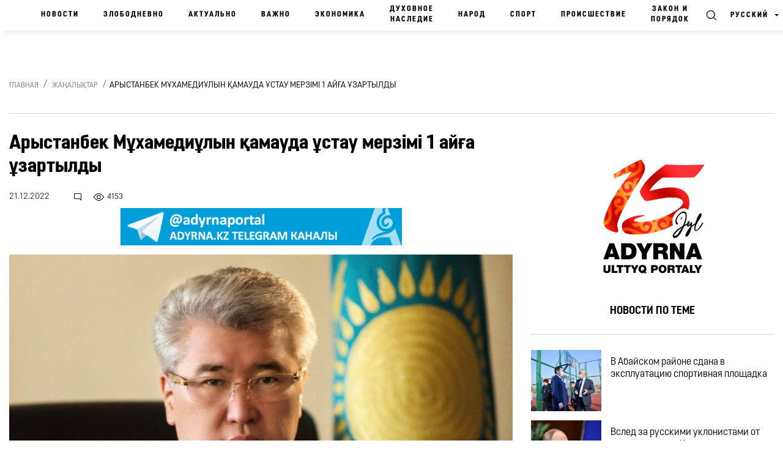

--- FILE ---
content_type: text/html; charset=UTF-8
request_url: https://adyrna.kz/post/142026
body_size: 22860
content:
<link rel="preload" as="style" href="https://adyrna.kz/build/assets/pages.article.fd0feaaa.css" /><link rel="modulepreload" href="https://adyrna.kz/build/assets/script.6ce067e2.js" /><link rel="stylesheet" href="https://adyrna.kz/build/assets/pages.article.fd0feaaa.css" /><script type="module" src="https://adyrna.kz/build/assets/script.6ce067e2.js"></script>
<!--app.blade.php-->
<!doctype html>
<html lang="ru" class="no-js">
<head>

    <meta charset="utf-8">
    <meta http-equiv="x-ua-compatible" content="ie=edge">
    <title>Арыстанбек Мұхамедиұлын қамауда ұстау мерзімі 1 айға ұзартылды | Национальный портал “Адырна”</title>
    <meta name="description" content="Арыстанбек Мұхамедиұлын қамауда ұстау мерзімі тағы 1 айға ұзартылды. Бұл туралы Астана қаласының мамандандырылған ауданаралық тергеу сотына мәлімдеді, деп хабарлайды “Адырна” ұлттық порталы. «20 желтоқсанда Астана қаласының мамандандырылған ауданаралық тергеу соты күдікті А.Мұхамедиұлына қатысты бел... | Национальный портал “Адырна”">
    <meta name="keywords" content="сот,қамау,#Арыстанбек_Мұхамедиұлы,#ұзартылды">
    <meta name="viewport" content="width=device-width, initial-scale=1">
    <meta name="robots" content="index, follow">
    <link rel="canonical" href="https://adyrna.kz/post/142026">
    <meta name="mailru-domain" content="RrLGZI44O0oVBVqJ"/>
    <meta name="format-detection" content="telephone=no">
    <meta name="HandheldFriendly" content="true">
    <meta name="theme-color" content="#F1F1F1">
    <meta property="fb:app_id" content="944375502576896"/>
    <meta name="google-site-verification" content="QfzaGxg6eMFrHCVC9596c0lwyJ7AoUOCPAe1vOoKc9k"/>
        <meta property="og:type" content="article"/>
    
    <meta property="og:locale" content="ru_RU"/>

    
    
        
    <meta property="og:title" content="Арыстанбек Мұхамедиұлын қамауда ұстау мерзімі 1 айға ұзартылды | Национальный портал “Адырна”"/>
    <meta property="og:description" content="Арыстанбек Мұхамедиұлын қамауда ұстау мерзімі тағы 1 айға ұзартылды. Бұл туралы Астана қаласының мамандандырылған ауданаралық тергеу сотына мәлімдеді, деп хабарлайды “Адырна” ұлттық порталы. «20 желтоқсанда Астана қаласының мамандандырылған ауданаралық тергеу соты күдікті А.Мұхамедиұлына қатысты бел... | Национальный портал “Адырна”"/>
    <meta property="og:url" content="https://adyrna.kz/post/142026"/>
    <meta property="og:image" content="https://adyrna.kz/content/uploads/2022/12/d77533f1-10fc-4889-b3a6-fee9bbefb80e.jpeg"/>
    <meta property="og:image:secure_url" content="https://adyrna.kz/content/uploads/2022/12/d77533f1-10fc-4889-b3a6-fee9bbefb80e.jpeg"/>
    <meta property="og:image:width" content="1200"/>
    <meta property="og:image:height" content="630"/>


    
    <meta name="twitter:card" content="summary_large_image">
    <meta name="twitter:title" content="Арыстанбек Мұхамедиұлын қамауда ұстау мерзімі 1 айға ұзартылды | Национальный портал “Адырна”">
    <meta name="twitter:description" content="Арыстанбек Мұхамедиұлын қамауда ұстау мерзімі тағы 1 айға ұзартылды. Бұл туралы Астана қаласының мамандандырылған ауданаралық тергеу сотына мәлімдеді, деп хабарлайды “Адырна” ұлттық порталы. «20 желтоқсанда Астана қаласының мамандандырылған ауданаралық тергеу соты күдікті А.Мұхамедиұлына қатысты бел... | Национальный портал “Адырна”">
    <meta name="twitter:image" content="https://adyrna.kz/content/uploads/2022/12/d77533f1-10fc-4889-b3a6-fee9bbefb80e.jpeg">

    <link rel="image_src" href="https://adyrna.kz/content/uploads/2022/12/d77533f1-10fc-4889-b3a6-fee9bbefb80e.jpeg"/>

    <link rel="icon" type="image/png" href="/favicon.png">

    <script type="application/ld+json">
        {
            "@context": "https://schema.org",
            "@type": "Organization",
            "name": "Национальный портал «Адырна»",
            "alternateName": "Adyrna",
            "url": "https://adyrna.kz",
            "logo": "https://adyrna.kz/images/logo.png",
            "founder": {
                "@type": "Person",
                "name": "Арман Серикович Аубакир",
                "jobTitle": "Руководитель портала",
                "description": "Активный участник общественной жизни, формирующий национальное мнение"
            },
            "description": "«Адырна» — интеллектуально-общественный медиа-портал, продвигающий казахскую идентичность, национальные ценности, традиции и духовное наследие. Платформа поднимает важные темы нации, анализирует события, формирует будущее с уважением к истории.",
            "sameAs": [
                "https://www.facebook.com/adyrna.kz",
                "https://www.instagram.com/adyrna.kz",
                "https://t.me/adyrna_kz"
            ],
            "address": {
                "@type": "PostalAddress",
                "addressCountry": "KZ"
            },
            "foundingDate": "2010",
            "memberOf": {
                "@type": "Organization",
                "name": "Казахстанское медиа-сообщество"
            }
        }
    </script>
    <script type="application/ld+json">
        {
            "@context": "https://schema.org",
            "@type": "NewsMediaOrganization",
            "name": "Национальный портал «Адырна»",
            "alternateName": "Adyrna",
            "url": "https://adyrna.kz",
            "logo": {
                "@type": "ImageObject",
                "url": "https://adyrna.kz/images/logo.png",
                "width": 600,
                "height": 60
            },
            "description": "Национальный портал «Адырна» — современная интеллектуально-общественная медиа-платформа, посвящённая казахской самобытности, истории, духовным ценностям и национальному развитию.",
            "foundingDate": "2010-01-01",
            "founder": {
                "@type": "Person",
                "name": "Арман Серикович Аубакир"
            },
            "publishingPrinciples": "https://adyrna.kz/publishing-principles",
            "ethicsPolicy": "https://adyrna.kz/ethics",
            "sameAs": [
                "https://facebook.com/adyrna.kz",
                "https://instagram.com/adyrna.kz",
                "https://t.me/adyrna_kz"
            ],
            "address": {
                "@type": "PostalAddress",
                "addressCountry": "KZ"
            }
        }
    </script>
    


        <script type="application/ld+json">
        {
            "@context": "https://schema.org",
            "@type": "NewsArticle",
            "mainEntityOfPage": {
                "@type": "WebPage",
                "@id": "https://adyrna.kz/post/142026"
            },
            "headline": "Арыстанбек Мұхамедиұлын қамауда ұстау мерзімі 1 айға ұзартылды | Национальный портал “Адырна”",
            "description": "Арыстанбек Мұхамедиұлын қамауда ұстау мерзімі тағы 1 айға ұзартылды. Бұл туралы Астана қаласының мамандандырылған ауданаралық тергеу сотына мәлімдеді, деп хабарлайды “Адырна” ұлттық порталы. «20 желтоқсанда Астана қаласының мамандандырылған ауданаралық тергеу соты күдікті А.Мұхамедиұлына қатысты бел... | Национальный портал “Адырна”",
            "image": [
                "https://adyrna.kz/content/uploads/2022/12/d77533f1-10fc-4889-b3a6-fee9bbefb80e.jpeg"
            ],
            "author": {
                "@type": "Person",
                "name": "Dana Nurmukhanbetova"
            },
            "publisher": {
                "@type": "Organization",
                "name": "Национальный портал «Адырна»",
                "logo": {
                    "@type": "ImageObject",
                    "url": "https://adyrna.kz/images/logo.png"
                }
            },
            "datePublished": "2022-12-21T15:44:09+05:00",
            "dateModified": "2026-01-26T04:06:11+05:00"
        }
    </script>
    
    <link rel="preload" as="style" href="https://adyrna.kz/build/assets/pages.article.fd0feaaa.css" /><link rel="preload" as="style" href="https://adyrna.kz/build/assets/app.208eb803.css" /><link rel="modulepreload" href="https://adyrna.kz/build/assets/app.2f185b4f.js" /><link rel="modulepreload" href="https://adyrna.kz/build/assets/script.6ce067e2.js" /><link rel="stylesheet" href="https://adyrna.kz/build/assets/pages.article.fd0feaaa.css" /><link rel="stylesheet" href="https://adyrna.kz/build/assets/app.208eb803.css" /><script type="module" src="https://adyrna.kz/build/assets/app.2f185b4f.js"></script><script type="module" src="https://adyrna.kz/build/assets/script.6ce067e2.js"></script>
    <script>
        (function (H) {
            H.className = H.className.replace(/\bno-js\b/, 'js')
        })(document.documentElement)
    </script>
    <!--[if lt IE 9 ]>
    <script src="/js/html5shiv-3.7.2.min.js" defer type="text/javascript"></script>
    <script src="/js/respond.min.js" defer type="text/javascript"></script>
    <meta content="no" http-equiv="imagetoolbar">
    <![endif]-->
    <!-- Google tag (gtag.js) -->
    <script async src="https://www.googletagmanager.com/gtag/js?id=G-XQQJTGRRKX"></script>
    <script>
        window.dataLayer = window.dataLayer || [];

        function gtag() {
            dataLayer.push(arguments);
        }

        gtag('js', new Date());
        gtag('config', 'G-XQQJTGRRKX');
    </script>

    <!-- Yandex Metrika -->
    <script type="text/javascript">
        (function (m, e, t, r, i, k, a) {
            m[i] = m[i] || function () {
                (m[i].a = m[i].a || []).push(arguments)
            };
            m[i].l = 1 * new Date();
            for (var j = 0; j < document.scripts.length; j++) {
                if (document.scripts[j].src === r) return;
            }
            k = e.createElement(t), a = e.getElementsByTagName(t)[0],
                k.async = 1, k.src = r, a.parentNode.insertBefore(k, a)
        })(window, document, "script", "https://mc.yandex.ru/metrika/tag.js", "ym");
        ym(85939719, "init", {
            clickmap: true,
            trackLinks: true,
            accurateTrackBounce: true
        });
    </script>
    <noscript>
        <div><img src="https://mc.yandex.ru/watch/85939719" style="position:absolute; left:-9999px;" alt=""/></div>
    </noscript>

    <!-- Google Analytics -->
    <script>
        (function (i, s, o, g, r, a, m) {
            i['GoogleAnalyticsObject'] = r;
            i[r] = i[r] || function () {
                (i[r].q = i[r].q || []).push(arguments)
            }, i[r].l = 1 * new Date();
            a = s.createElement(o), m = s.getElementsByTagName(o)[0];
            a.async = 1;
            a.src = g;
            m.parentNode.insertBefore(a, m)
        })(window, document, 'script', 'https://www.google-analytics.com/analytics.js', 'ga');
        ga('create', 'UA-117421885-1', 'auto');
        ga('send', 'pageview');
    </script>

    
    <script data-ad-client="ca-pub-1228786510087501" async
            src="https://pagead2.googlesyndication.com/pagead/js/adsbygoogle.js"></script>

    
    <link rel="stylesheet" href="https://cdnjs.cloudflare.com/ajax/libs/Swiper/4.5.0/css/swiper.css"
          integrity="sha512-cjuGuLmHnZITUy7HuGAl8RiiaNtzKH6ocCsISihxqrK98P1Ki7ugF+Oot0DHgPG++ZpywwsNNUxL4InsG6iYQw=="
          crossorigin="anonymous" referrerpolicy="no-referrer"/>
</head>

<body>

<div id="fb-root"></div>
<script async defer crossorigin="anonymous"
        src="https://connect.facebook.net/kk_KZ/sdk.js#xfbml=1&autoLogAppEvents=1&version=v4.0&appId=944375502576896"></script>
<!-- App Begin -->
<div class="app">

    <!-- App Wrapper Begin -->
    <div class="app__wrapper">

        <!--header.blade.php-->
<!-- Header Begin -->
<header class="header sticky" data-class-fixed="-sticky">

    <div class="header__container container-fluid">
        <a href="/ru" class="logo_adyrna" title="Adyrna"></a>
        <nav class="navigation">
            
                        
            <a href="https://adyrna.kz/ru"
               class="navigation__link">
                Новости
            </a>
                        
            <a href="https://adyrna.kz/ru/category/ozekti"
               class="navigation__link">
                Злободневно
            </a>
                        
            <a href="https://adyrna.kz/ru/category/eleuli"
               class="navigation__link">
                Актуально
            </a>
                        
            <a href="https://adyrna.kz/ru/category/manizdy"
               class="navigation__link">
                Важно
            </a>
                        
            <a href="https://adyrna.kz/ru/category/economics"
               class="navigation__link">
                Экономика
            </a>
                        
            <a href="https://adyrna.kz/ru/category/ruhaniyat"
               class="navigation__link">
                Духовное наследие
            </a>
                        
            <a href="https://adyrna.kz/ru/category/ult"
               class="navigation__link">
                Народ
            </a>
                        
            <a href="https://adyrna.kz/ru/category/sport"
               class="navigation__link">
                Спорт
            </a>
                        
            <a href="https://adyrna.kz/ru/category/okiga"
               class="navigation__link">
                Происшествие
            </a>
                        
            <a href="https://adyrna.kz/ru/category/zan-men-tartip"
               class="navigation__link">
                Закон и порядок
            </a>
            

        </nav>
        <div class="header__right d-flex justify-content-end">
            <a href="#" class="header__search" data-toggle="modal" data-target="#modal-search"></a>
            <div class="dropdown header__lang">
                                <div class="header__lang-title">Русский</div>
                <div class="dropdown-menu dropdown-menu-right">
                    
                                                            <a rel="alternate"
                       hreflang="kk"
                       href="/kk/post/142026"
                       class="header__lang-link"
                    >
                        Қазақша
                    </a>
                                                                                                                        <a rel="alternate"
                       hreflang="en"
                       href="/en/post/142026"
                       class="header__lang-link"
                    >
                        English
                    </a>
                                                                                <a rel="alternate"
                       hreflang="zh"
                       href="/zh/post/142026"
                       class="header__lang-link"
                    >
                        简体中文
                    </a>
                                                                                <a rel="alternate"
                       hreflang="tt"
                       href="/tt/post/142026"
                       class="header__lang-link"
                    >
                        قازاقشا
                    </a>
                                                                                <a rel="alternate"
                       hreflang="lt"
                       href="/lt/post/142026"
                       class="header__lang-link"
                    >
                        Qazaqsha
                    </a>
                                                                                <a rel="alternate"
                       hreflang="tr"
                       href="/tr/post/142026"
                       class="header__lang-link"
                    >
                        Türkçe
                    </a>
                                                                                <a rel="alternate"
                       hreflang="jp"
                       href="/jp/post/142026"
                       class="header__lang-link"
                    >
                        日本語
                    </a>
                                                                                <a rel="alternate"
                       hreflang="kr"
                       href="/kr/post/142026"
                       class="header__lang-link"
                    >
                        조선말/朝鮮말
                    </a>
                                        
                </div>
            </div>
            <div class="header__burger">
                <a class="burger"><span class="burger__item"></span></a>
                <div id="mega-menu" class="mega-menu">
                    
                    <div class="mega-menu__row">
                                                <div class="mega-menu__col">
                            <div class="mega-menu__menu">
                                <div class="mega-menu__title">
                                    <a href="/ru/category/batys-ajmaktar">
                                        Западные регионы
                                    </a>
                                </div>

                                                                <a href="/ru/category/batys-kazakstan-oblysy" class="mega-menu__link">
                                    Западно-Казахстанская область
                                </a>
                                                                <a href="/ru/category/oral-kalasy" class="mega-menu__link">
                                    город Уральск
                                </a>
                                                                <a href="/ru/category/mangystau-oblysy" class="mega-menu__link">
                                    Мангистауская область
                                </a>
                                                                <a href="/ru/category/aktau-kalasy" class="mega-menu__link">
                                    город Актау
                                </a>
                                                                <a href="/ru/category/atyrau-oblysy" class="mega-menu__link">
                                    Атырауская область
                                </a>
                                                                <a href="/ru/category/atyrau-kalasy" class="mega-menu__link">
                                    город Атырау
                                </a>
                                                                <a href="/ru/category/aktebe-oblysy" class="mega-menu__link">
                                    Актюбинская область
                                </a>
                                                                <a href="/ru/category/aktebe-kalasy" class="mega-menu__link">
                                    город Актобе
                                </a>
                                                            </div>
                        </div>
                                                <div class="mega-menu__col">
                            <div class="mega-menu__menu">
                                <div class="mega-menu__title">
                                    <a href="/ru/category/ortalyk-ajmaktar">
                                        Центральные регионы
                                    </a>
                                </div>

                                                                <a href="/ru/category/astana-kalasy" class="mega-menu__link">
                                    город Астана
                                </a>
                                                                <a href="/ru/category/akmola-oblysy" class="mega-menu__link">
                                    Акмолинская область
                                </a>
                                                                <a href="/ru/category/kekshetau-kalasy" class="mega-menu__link">
                                    город Кокшетау
                                </a>
                                                                <a href="/ru/category/karagandy-kalasy" class="mega-menu__link">
                                    город Караганда
                                </a>
                                                                <a href="/ru/category/karagandy-oblysy" class="mega-menu__link">
                                    Карагандинская область
                                </a>
                                                                <a href="/ru/category/ulytau-oblysy" class="mega-menu__link">
                                    Улытауская область
                                </a>
                                                                <a href="/ru/category/zhezkazgan-kalasy" class="mega-menu__link">
                                    город Жезказган
                                </a>
                                                                <a href="/ru/category/temirtau-kalasy" class="mega-menu__link">
                                    город Темиртау
                                </a>
                                                                <a href="/ru/category/balkash-kalasy" class="mega-menu__link">
                                    город Балхаш
                                </a>
                                                            </div>
                        </div>
                                                <div class="mega-menu__col">
                            <div class="mega-menu__menu">
                                <div class="mega-menu__title">
                                    <a href="/ru/category/soltystik-ajmaktar">
                                        Северные регионы
                                    </a>
                                </div>

                                                                <a href="/ru/category/kostanaj-kalasy" class="mega-menu__link">
                                    город Костанай
                                </a>
                                                                <a href="/ru/category/kostanaj-oblysy" class="mega-menu__link">
                                    Костанайская область
                                </a>
                                                                <a href="/ru/category/pavlodar-kalasy" class="mega-menu__link">
                                    город Павлодар
                                </a>
                                                                <a href="/ru/category/pavlodar-oblysy" class="mega-menu__link">
                                    Павлодарская область
                                </a>
                                                                <a href="/ru/category/petropavl-kalasy" class="mega-menu__link">
                                    город Петропавловск
                                </a>
                                                                <a href="/ru/category/soltystik-kazakstan-oblysy" class="mega-menu__link">
                                    Северо-Казахстанская область
                                </a>
                                                            </div>
                        </div>
                                                <div class="mega-menu__col">
                            <div class="mega-menu__menu">
                                <div class="mega-menu__title">
                                    <a href="/ru/category/ontystik-ajmaktar">
                                        Южные регионы
                                    </a>
                                </div>

                                                                <a href="/ru/category/almaty-kalasy" class="mega-menu__link">
                                    город Алматы
                                </a>
                                                                <a href="/ru/category/almaty-oblysy" class="mega-menu__link">
                                    Алматинская область
                                </a>
                                                                <a href="/ru/category/taldykorgan-kalasy" class="mega-menu__link">
                                    город Талдыкорган
                                </a>
                                                                <a href="/ru/category/jetisu-oblysy" class="mega-menu__link">
                                    Жетысуская область
                                </a>
                                                                <a href="/ru/category/shymkent-kalasy" class="mega-menu__link">
                                    город Шымкент
                                </a>
                                                                <a href="/ru/category/tyrkistan-oblysy" class="mega-menu__link">
                                    Туркестанская область
                                </a>
                                                                <a href="/ru/category/tyrkistan-kalasy" class="mega-menu__link">
                                    город Туркестан
                                </a>
                                                                <a href="/ru/category/taraz-kalasy" class="mega-menu__link">
                                    город Тараз
                                </a>
                                                                <a href="/ru/category/zhambyil-oblyisyi" class="mega-menu__link">
                                    Джамбулская область
                                </a>
                                                                <a href="/ru/category/kyzylorda-kalasy" class="mega-menu__link">
                                    город Кызылорда
                                </a>
                                                                <a href="/ru/category/kyzylorda-oblysy" class="mega-menu__link">
                                    Кызылординская область
                                </a>
                                                            </div>
                        </div>
                                                <div class="mega-menu__col">
                            <div class="mega-menu__menu">
                                <div class="mega-menu__title">
                                    <a href="/ru/category/shygys-ajmaktar">
                                        Восточные регионы
                                    </a>
                                </div>

                                                                <a href="/ru/category/semej-kalasy" class="mega-menu__link">
                                    город Семей
                                </a>
                                                                <a href="/ru/category/oskemen-kalasy" class="mega-menu__link">
                                    город Усть-Каменогорск
                                </a>
                                                                <a href="/ru/category/shygys-kazakstan-oblysy" class="mega-menu__link">
                                    Восточно-Казахстанская область
                                </a>
                                                                <a href="/ru/category/abai-oblysy" class="mega-menu__link">
                                    Абайская область
                                </a>
                                                            </div>
                        </div>
                                                <div class="mega-menu__col">
                            <div class="mega-menu__menu">
                                <div class="mega-menu__title">
                                    <a href="/ru/category/news">
                                        Новости
                                    </a>
                                </div>

                                                                <a href="/ru/category/kazakhstan" class="mega-menu__link">
                                    Казахстан
                                </a>
                                                                <a href="/ru/category/alem" class="mega-menu__link">
                                    Мир
                                </a>
                                                                <a href="/ru/category/qogam" class="mega-menu__link">
                                    Общество
                                </a>
                                                                <a href="/ru/category/kokeikesti" class="mega-menu__link">
                                    Актуальное
                                </a>
                                                                <a href="/ru/category/enbek-adamy" class="mega-menu__link">
                                    Человек труда
                                </a>
                                                                <a href="/ru/category/sport" class="mega-menu__link">
                                    Спорт
                                </a>
                                                                <a href="/ru/category/suhbat" class="mega-menu__link">
                                    Интервью
                                </a>
                                                                <a href="/ru/category/pikirler" class="mega-menu__link">
                                    Мнение
                                </a>
                                                                <a href="/ru/category/adyrnama" class="mega-menu__link">
                                    Наши проекты
                                </a>
                                                                <a href="/ru/category/polls" class="mega-menu__link">
                                    Опросы
                                </a>
                                                                <a href="/ru/category/saraptama" class="mega-menu__link">
                                    Эксперт
                                </a>
                                                            </div>
                        </div>
                                                <div class="mega-menu__col">
                            <div class="mega-menu__menu">
                                <div class="mega-menu__title">
                                    <a href="/ru/category/eleuli">
                                        Актуально
                                    </a>
                                </div>

                                                                <a href="/ru/category/ishki-sayasat" class="mega-menu__link">
                                    Внутренняя политика
                                </a>
                                                                <a href="/ru/category/syrtky-sayasat" class="mega-menu__link">
                                    Внешняя политика
                                </a>
                                                                <a href="/ru/category/investment-policy" class="mega-menu__link">
                                    Инвестиционная политика
                                </a>
                                                                <a href="/ru/category/gender-policy" class="mega-menu__link">
                                    Гендерная политика
                                </a>
                                                                <a href="/ru/category/population-policy" class="mega-menu__link">
                                    Демографическая политика
                                </a>
                                                                <a href="/ru/category/social-politics" class="mega-menu__link">
                                    Социальная политика
                                </a>
                                                                <a href="/ru/category/bilic-zhane-sayasat" class="mega-menu__link">
                                    Правительство и политика
                                </a>
                                                                <a href="/ru/category/basshylardyn-ratingi" class="mega-menu__link">
                                    Рейтинг руководителей и акимов
                                </a>
                                                                <a href="/ru/category/azamattyq-qogam-instituttary" class="mega-menu__link">
                                    Институты гражданского общества
                                </a>
                                                                <a href="/ru/category/state-agency" class="mega-menu__link">
                                    Правительственные органы
                                </a>
                                                                <a href="/ru/category/appointment-and-resignation" class="mega-menu__link">
                                    Назначения и увольнения
                                </a>
                                                                <a href="/ru/category/human-rights" class="mega-menu__link">
                                    Права человека
                                </a>
                                                                <a href="/ru/category/kr-zahdary" class="mega-menu__link">
                                    Законы РК
                                </a>
                                                                <a href="/ru/category/memlekettik-bagdarlamalar" class="mega-menu__link">
                                    Национальные проекты
                                </a>
                                                                <a href="/ru/category/diplomat-missiyasy" class="mega-menu__link">
                                    Дипломатическая миссия
                                </a>
                                                                <a href="/ru/category/sajlau-2021" class="mega-menu__link">
                                    Выборы 2021
                                </a>
                                                                <a href="/ru/category/kukyk" class="mega-menu__link">
                                    Право
                                </a>
                                                                <a href="/ru/category/el" class="mega-menu__link">
                                    Народ
                                </a>
                                                                <a href="/ru/category/bas-taлyryp" class="mega-menu__link">
                                    Главное
                                </a>
                                                                <a href="/ru/category/minber" class="mega-menu__link">
                                    Трибуна
                                </a>
                                                                <a href="/ru/category/referendum2024" class="mega-menu__link">
                                    Референдум 2024
                                </a>
                                                            </div>
                        </div>
                                                <div class="mega-menu__col">
                            <div class="mega-menu__menu">
                                <div class="mega-menu__title">
                                    <a href="/ru/category/economics">
                                        Экономика
                                    </a>
                                </div>

                                                                <a href="/ru/category/traditional-economy" class="mega-menu__link">
                                    Традиционная экономика
                                </a>
                                                                <a href="/ru/category/market-economy" class="mega-menu__link">
                                    Рыночная экономика
                                </a>
                                                                <a href="/ru/category/administrative-economy" class="mega-menu__link">
                                    Авторитарная экономика
                                </a>
                                                                <a href="/ru/category/people-control" class="mega-menu__link">
                                    Народный контроль
                                </a>
                                                                <a href="/ru/category/anticorruption" class="mega-menu__link">
                                    Антикоррупционная политика
                                </a>
                                                                <a href="/ru/category/tourism" class="mega-menu__link">
                                    Туризм
                                </a>
                                                                <a href="/ru/category/analitika" class="mega-menu__link">
                                    Аналитика
                                </a>
                                                                <a href="/ru/category/biznes-zhanalyktar" class="mega-menu__link">
                                    Бизнес новости
                                </a>
                                                                <a href="/ru/category/arzhyi" class="mega-menu__link">
                                    Финансы
                                </a>
                                                            </div>
                        </div>
                                                <div class="mega-menu__col">
                            <div class="mega-menu__menu">
                                <div class="mega-menu__title">
                                    <a href="/ru/category/manizdy">
                                        Важно
                                    </a>
                                </div>

                                                                <a href="/ru/category/ulttyk-tarih" class="mega-menu__link">
                                    Национальная история
                                </a>
                                                                <a href="/ru/category/duniejuzilik-tarih" class="mega-menu__link">
                                    Всемирная история
                                </a>
                                                                <a href="/ru/category/qazaq-khandygy" class="mega-menu__link">
                                    Казахское ханство
                                </a>
                                                                <a href="/ru/category/alash-uldary" class="mega-menu__link">
                                    Деятели партии Алаш
                                </a>
                                                                <a href="/ru/category/turkitanu" class="mega-menu__link">
                                    Тюркология
                                </a>
                                                                <a href="/ru/category/olketanu" class="mega-menu__link">
                                    Краеведение
                                </a>
                                                                <a href="/ru/category/aldaspan" class="mega-menu__link">
                                    Военное искусство кочевников
                                </a>
                                                                <a href="/ru/category/rune" class="mega-menu__link">
                                    Древнетюркский графика
                                </a>
                                                                <a href="/ru/category/altyn-orda-750" class="mega-menu__link">
                                    Золотая орда - 750
                                </a>
                                                                <a href="/ru/category/al-farabi-1150" class="mega-menu__link">
                                    Аль-фараби - 1150
                                </a>
                                                                <a href="/ru/category/abai-175" class="mega-menu__link">
                                    Абай - 175
                                </a>
                                                            </div>
                        </div>
                                                <div class="mega-menu__col">
                            <div class="mega-menu__menu">
                                <div class="mega-menu__title">
                                    <a href="/ru/category/ruhaniyat">
                                        Духовное наследие
                                    </a>
                                </div>

                                                                <a href="/ru/category/shygarmashylyk" class="mega-menu__link">
                                    Творчество
                                </a>
                                                                <a href="/ru/category/poeziya" class="mega-menu__link">
                                    Поэзия
                                </a>
                                                                <a href="/ru/category/proza" class="mega-menu__link">
                                    Проза
                                </a>
                                                                <a href="/ru/category/drama" class="mega-menu__link">
                                    Драма
                                </a>
                                                                <a href="/ru/category/dala-danalygy" class="mega-menu__link">
                                    Степная мудрость
                                </a>
                                                                <a href="/ru/category/asyl-qazyna" class="mega-menu__link">
                                    Культурное сокровище
                                </a>
                                                                <a href="/ru/category/soz-qudiret" class="mega-menu__link">
                                    Слово – Сила
                                </a>
                                                                <a href="/ru/category/on-birinshi-kalamysh-ruhaniyat" class="mega-menu__link">
                                    Одиннадцатая ручка
                                </a>
                                                                <a href="/ru/category/kitaphana" class="mega-menu__link">
                                    Библиотека
                                </a>
                                                                <a href="/ru/category/ertegiler" class="mega-menu__link">
                                    Сказки
                                </a>
                                                                <a href="/ru/category/ruhani-jangyry" class="mega-menu__link">
                                    Модернизация сознания
                                </a>
                                                                <a href="/ru/category/alash-arkauy" class="mega-menu__link">
                                    Опора Алаша
                                </a>
                                                            </div>
                        </div>
                                                <div class="mega-menu__col">
                            <div class="mega-menu__menu">
                                <div class="mega-menu__title">
                                    <a href="/ru/category/oner">
                                        Культура
                                    </a>
                                </div>

                                                                <a href="/ru/category/keskindeme-oneri" class="mega-menu__link">
                                    Живопись
                                </a>
                                                                <a href="/ru/category/bi" class="mega-menu__link">
                                    Танцы
                                </a>
                                                                <a href="/ru/category/actorlik-oner" class="mega-menu__link">
                                    Актёрское мастерство
                                </a>
                                                                <a href="/ru/category/teatr" class="mega-menu__link">
                                    Театр
                                </a>
                                                                <a href="/ru/category/kino" class="mega-menu__link">
                                    Кино
                                </a>
                                                                <a href="/ru/category/television" class="mega-menu__link">
                                    Телевидение
                                </a>
                                                                <a href="/ru/category/circus" class="mega-menu__link">
                                    Цирк
                                </a>
                                                                <a href="/ru/category/showbiz" class="mega-menu__link">
                                    Эстрада
                                </a>
                                                                <a href="/ru/category/media" class="mega-menu__link">
                                    Медиа
                                </a>
                                                                <a href="/ru/category/arhitektura" class="mega-menu__link">
                                    Архитектура
                                </a>
                                                            </div>
                        </div>
                                                <div class="mega-menu__col">
                            <div class="mega-menu__menu">
                                <div class="mega-menu__title">
                                    <a href="/ru/category/ult">
                                        Народ
                                    </a>
                                </div>

                                                                <a href="/ru/category/salt-dastur" class="mega-menu__link">
                                    Традиция
                                </a>
                                                                <a href="/ru/category/ulttyq-oiyn" class="mega-menu__link">
                                    Национальная игра
                                </a>
                                                                <a href="/ru/category/ulttyq-tagam" class="mega-menu__link">
                                    Национальная еда
                                </a>
                                                                <a href="/ru/category/ulttyq-tarbie" class="mega-menu__link">
                                    Национальное воспитание
                                </a>
                                                                <a href="/ru/category/ultty-kiim" class="mega-menu__link">
                                    Национальная одежда
                                </a>
                                                                <a href="/ru/category/jeti-qazyna" class="mega-menu__link">
                                    Традиционное охота
                                </a>
                                                            </div>
                        </div>
                                                <div class="mega-menu__col">
                            <div class="mega-menu__menu">
                                <div class="mega-menu__title">
                                    <a href="/ru/category/life-style">
                                        Live Style
                                    </a>
                                </div>

                                                                <a href="/ru/category/bozbala" class="mega-menu__link">
                                    Бозбала
                                </a>
                                                                <a href="/ru/category/boizhetken" class="mega-menu__link">
                                    Бойжеткен
                                </a>
                                                                <a href="/ru/category/homework" class="mega-menu__link">
                                    Домашнее задание
                                </a>
                                                                <a href="/ru/category/mahabbat" class="mega-menu__link">
                                    Любовь
                                </a>
                                                                <a href="/ru/category/shanyrak" class="mega-menu__link">
                                    Семейная жизнь
                                </a>
                                                                <a href="/ru/category/san" class="mega-menu__link">
                                    Мода
                                </a>
                                                                <a href="/ru/category/interesting-events" class="mega-menu__link">
                                    Интересные случаи
                                </a>
                                                                <a href="/ru/category/eskeri-zhurnalistika" class="mega-menu__link">
                                    Военная журналистика
                                </a>
                                                                <a href="/ru/category/fotoreportazhdar" class="mega-menu__link">
                                    Фоторепортажи
                                </a>
                                                            </div>
                        </div>
                                                <div class="mega-menu__col">
                            <div class="mega-menu__menu">
                                <div class="mega-menu__title">
                                    <a href="/ru/category/others">
                                        Другое
                                    </a>
                                </div>

                                                                <a href="/ru/category/baldyrgan" class="mega-menu__link">
                                    Малыши
                                </a>
                                                                <a href="/ru/category/jas-talant" class="mega-menu__link">
                                    Молодые таланты
                                </a>
                                                                <a href="/ru/category/temirqazyq" class="mega-menu__link">
                                    Фольклорное литература
                                </a>
                                                                <a href="/ru/category/tugan-jer-project" class="mega-menu__link">
                                    Проект «Родной край»
                                </a>
                                                                <a href="/ru/category/ulttyq-qundylyqtar-ult-qorgany" class="mega-menu__link">
                                    Национальные ценности - национальная оборона
                                </a>
                                                                <a href="/ru/category/factcheck" class="mega-menu__link">
                                    Проверка фактов
                                </a>
                                                                <a href="/ru/category/uly-otan-sofysyna-katysushylar" class="mega-menu__link">
                                    Участники Великой Отечественной войны
                                </a>
                                                                <a href="/ru/category/kr-zannamasy" class="mega-menu__link">
                                    Законодательство Республики Казахстан
                                </a>
                                                            </div>
                        </div>
                                                <div class="mega-menu__col">
                            <div class="mega-menu__menu">
                                <div class="mega-menu__title">
                                    <a href="/ru/category/ozekti">
                                        Злободневно
                                    </a>
                                </div>

                                                                <a href="/ru/category/densaulyk" class="mega-menu__link">
                                    Здоровье
                                </a>
                                                                <a href="/ru/category/featured" class="mega-menu__link">
                                    Лидер
                                </a>
                                                                <a href="/ru/category/fighting-extremism" class="mega-menu__link">
                                    Противодействие экстремизму
                                </a>
                                                                <a href="/ru/category/kazakh-terminology" class="mega-menu__link">
                                    Казахская терминология
                                </a>
                                                                <a href="/ru/category/event" class="mega-menu__link">
                                    События
                                </a>
                                                                <a href="/ru/category/podcast" class="mega-menu__link">
                                    Подкаст
                                </a>
                                                                <a href="/ru/category/sholu" class="mega-menu__link">
                                    Обзор
                                </a>
                                                                <a href="/ru/category/kezkaras" class="mega-menu__link">
                                    Взгляд
                                </a>
                                                                <a href="/ru/category/eksklyuziv" class="mega-menu__link">
                                    Эксклюзив
                                </a>
                                                                <a href="/ru/category/regiondar" class="mega-menu__link">
                                    Регионы
                                </a>
                                                                <a href="/ru/category/ekologiya" class="mega-menu__link">
                                    Экология
                                </a>
                                                            </div>
                        </div>
                                                <div class="mega-menu__col">
                            <div class="mega-menu__menu">
                                <div class="mega-menu__title">
                                    <a href="/ru/category/bilim-zhene-gylym">
                                        Образование и наука
                                    </a>
                                </div>

                                                                <a href="/ru/category/psychology" class="mega-menu__link">
                                    Психология
                                </a>
                                                                <a href="/ru/category/astronomy" class="mega-menu__link">
                                    Астрономия
                                </a>
                                                                <a href="/ru/category/science" class="mega-menu__link">
                                    Наука
                                </a>
                                                                <a href="/ru/category/zhigerlen" class="mega-menu__link">
                                    Энергия
                                </a>
                                                                <a href="/ru/category/akyl-patshalygy" class="mega-menu__link">
                                    Царство разума
                                </a>
                                                                <a href="/ru/category/amazing-live" class="mega-menu__link">
                                    Удивительная жизнь
                                </a>
                                                                <a href="/ru/category/mugalim-mertebesi" class="mega-menu__link">
                                    Учительская честь
                                </a>
                                                                <a href="/ru/category/mazmyndama" class="mega-menu__link">
                                    Содержание
                                </a>
                                                            </div>
                        </div>
                                                <div class="mega-menu__col">
                            <div class="mega-menu__menu">
                                <div class="mega-menu__title">
                                    <a href="/ru/category/densaulyk1">
                                        Здоровье
                                    </a>
                                </div>

                                                                <a href="/ru/category/salauatty-өmir-salty" class="mega-menu__link">
                                    Здоровый образ жизни
                                </a>
                                                                <a href="/ru/category/halyk-emshiligi" class="mega-menu__link">
                                    Народная медицина
                                </a>
                                                                <a href="/ru/category/koronavirus" class="mega-menu__link">
                                    Коронавирус
                                </a>
                                                            </div>
                        </div>
                        
                        
                        <div class="mega-menu__col">
                            <div class="mega-menu__menu">
                                <div class="mega-menu__title"></div>
                                <a href="https://shinline.kz/" target="_blank" class="mega-menu__link">
                                    Интернет-магазин Шин Line &raquo;
                                </a>
                            </div>
                        </div>
                    </div>

                    <div class="mega-menu__contacts" style="margin-top: 40px;">
                        <div class="mega-menu__contacts-title">Обратная связь</div>
                        <div class="mega-menu__contacts-item">
                            <div class="mega-menu__contacts-icon -whatsapp"></div>
                            +7 707 676 6977
                        </div>
                        <div class="mega-menu__contacts-item">
                            <div class="mega-menu__contacts-icon -email"></div>
                            adyrnaportal@gmail.com
                        </div>
                        <div class="mega-menu__contacts-item">
                            <div class="mega-menu__contacts-icon -ad"></div>
                            <a href="/page/reklama-na-sajte-adyrna-kz" class="mega-menu__link"
                               style="margin-top: 0;">Реклама на сайте</a>
                        </div>
                    </div>


                    <div class="mega-menu__app">
                        <a href="#" class="mega-menu__app-link">
                            <img src="/images/appstore.svg" alt="">
                        </a>
                        <a href="#" class="mega-menu__app-link">
                            <img src="/images/playmarket.svg" alt="">
                        </a>
                    </div>
                </div>
            </div>
        </div>

    </div>


</header>


        <!-- App Main Begin -->
        <main role="main" class="app__main">

            <!-- Article Begin -->
<style>
    p {
        margin-bottom: 0;
    }
/* .article__body > div > div { */
/*     style="white-space: normal !important; */
/* } */
</style>
<section class="py-6">
    <div class="container">
        <ul class="breadcrumbs">
            <li class="breadcrumbs__item">
                <a href=" / " class="breadcrumbs__link">Главная</a>
            </li>
            <li class="breadcrumbs__item">
                <a href="https://adyrna.kz/ru/category/news" class="breadcrumbs__link">Жаңалықтар</a>
            </li>
            <li class="breadcrumbs__item">Арыстанбек Мұхамедиұлын қамауда ұстау мерзімі 1 айға ұзартылды</li>
        </ul>

        <article class="article">
            <div class="row h-100">
                <div class="col-lg-8">
                    <h1 class="article__title">Арыстанбек Мұхамедиұлын қамауда ұстау мерзімі 1 айға ұзартылды</h1>
                    <div class="row flex">

                    </div>
                    <div class="article__tools pb-2">
                        <div class="article__date">21.12.2022</div>
                        <div class="article__tools-item">
                            <div class="article__tools-icon -comments"></div>
                            <span class="fb-comments-count" data-href="getFBCommentsUrl"></span>
                        </div>
                        <div class="article__tools-item">
                            <div class="article__tools-icon -eye"></div>
                            4153
                        </div>

                    </div>
                    <center>
                        <a href="https://t.me/adyrnaportal" target="_blank">
                            <img
                                src="https://adyrna.kz/content/uploads/2023/01/adyrna_telegram.png" width="460"
                                alt="Adyrna.kz Telegram" style="padding-top: 0; padding-bottom: 15px;"
                                loading="lazy">
                        </a>
                    </center>
                    <img src="https://adyrna.kz/content/uploads/2022/12/d77533f1-10fc-4889-b3a6-fee9bbefb80e.jpeg" class="article__img" alt="https://adyrna.kz/content/uploads/2022/12/d77533f1-10fc-4889-b3a6-fee9bbefb80e.jpeg"
                         loading="lazy">
                    <!--                    <figcaption class="article__figcaption">https://adyrna.kz/content/uploads/2022/12/d77533f1-10fc-4889-b3a6-fee9bbefb80e.jpeg</figcaption>-->

                    <div class="row">
                        <div class="col-lg-10">
                            <div class="article__body">
                                
                                <div style="white-space: pre-wrap;"><strong>Арыстанбек Мұхамедиұлын қамауда ұстау мерзімі тағы 1 айға ұзартылды. Бұл туралы Астана қаласының мамандандырылған ауданаралық тергеу сотына мәлімдеді, деп хабарлайды “Адырна” ұлттық порталы.</strong>
<blockquote>«20 желтоқсанда Астана қаласының мамандандырылған ауданаралық тергеу соты күдікті А.Мұхамедиұлына қатысты белгіленген күзетпен ұстау түріндегі бұлтартпау шарасының мерзімін 1 айға ұзартты», - делінген Астана қаласының мамандандырылған ауданаралық тергеу сотының хабарламасында.</blockquote>
Еске салайық, биыл 29 мамырда Арыстанбек Мұхамедиұлы бюджет қаражатын жымқырды деген күдікпен қамауға алынды.

Антикор ұлттық музейдің бұрынғы басшысына «Алтын адамның әлем музейлеріне шеруі» халықаралық көрмесін өткізу жөніндегі мемлекеттік сатып алу туралы шарт аясында 146 миллион теңге сомасында бюджет қаражатын жымқырды деген айып тақты. Кейін еліміздің ішкі істер министрлігі Арыстанбек Мұхамедиұлының «суицид әрекетіне» қатысты түсініктеме берген еді.</div>
                                <div class="same-news same-news__mobile pt-2 pl-2 pb-2 d-sm-none" style="white-space: normal;">
    <div class="same-news__title pl-0">Новости по теме</div>
        <div class="same-news__item mt-1">
        <a href="https://adyrna.kz/ru/post/1009955" class="same-news__img">
            <img src="https://adyrna.kz/content/uploads/2023/08/img-20230804-wa0004.jpg">
        </a>
        <a href="https://adyrna.kz/ru/post/1009955" class="same-news__title">В 2023 году местными исполнительными органами города Конаев и районов определены неиспользуемые пастбищные угодья 601 субъекта общей площадью 285,5 тыс. га</a>
    </div>
        <div class="same-news__item mt-1">
        <a href="https://adyrna.kz/ru/post/1001602" class="same-news__img">
            <img src="https://adyrna.kz/content/uploads/2021/09/c991507b-5bf0-4bf2-8f2c-f86cb5bf8768.jpeg">
        </a>
        <a href="https://adyrna.kz/ru/post/1001602" class="same-news__title">В Шымкенте открылся цех по переработке 25 тонн молока в сутки</a>
    </div>
        <div class="same-news__item mt-1">
        <a href="https://adyrna.kz/ru/post/1002334" class="same-news__img">
            <img src="https://adyrna.kz/content/uploads/2021/11/de04c871-a9f1-4b29-9c53-04cb42688ed1.jpg">
        </a>
        <a href="https://adyrna.kz/ru/post/1002334" class="same-news__title">Путешествие в мир моды</a>
    </div>
        <br>
</div>
                                                                <div class="flex gap-5 mb-3 pt-4">
                                                                        <a href="/ru/tag/sot"
                                       class="btn btn-sm btn-outline-danger">сот</a>
                                                                        <a href="/ru/tag/qamau"
                                       class="btn btn-sm btn-outline-danger">қамау</a>
                                                                        <a href="/ru/tag/arystanbek-muxamediuly"
                                       class="btn btn-sm btn-outline-danger">#Арыстанбек_Мұхамедиұлы</a>
                                                                        <a href="/ru/tag/uzartyldy"
                                       class="btn btn-sm btn-outline-danger">#ұзартылды</a>
                                                                    </div>
                                <div class="ui shape socials">
                                    <div class="sides">
                                        <div class="side active">
                                            <div class="content">
                                                <div class="header-sides">
                                                    <a class="ui large basic label"
                                                       href="https://web.facebook.com/adyrna.kz/" target="_blank"><span
                                                            style="color:#1EB4F1;font-size: 18px;">Facebook</span> -
                                                        парақшамызға жазылыңыз!

                                                    </a>
                                                    <img class="social" src="/images/facebook.png">
                                                </div>
                                            </div>
                                        </div>
                                        <div class="side">
                                            <div class="content">
                                                <div class="header-sides">
                                                    <a class="ui large basic label"
                                                       href="https://www.youtube.com/channel/UCP5lDuFEFUU3KvzKibnnhNg?app=desktop"
                                                       target="_blank">
                                                        <span style="color:#1EB4F1;font-size: 18px;">YouTube</span>
                                                        -
                                                        арнамызға жазылыңыз!
                                                    </a>
                                                    <img class="social" src="/images/youtube.png">
                                                </div>
                                            </div>
                                        </div>
                                        <div class="side">
                                            <div class="content">
                                                <div class="header-sides">
                                                    <a class="ui large basic label"
                                                       href="https://www.instagram.com/adyrna.kz/" target="_blank"><span
                                                            style="color:#1EB4F1;font-size: 18px;">Instagram</span>
                                                        -
                                                        парақшамызға жазылыңыз!

                                                    </a>
                                                    <img class="social" src="/images/instagram.png">
                                                </div>
                                            </div>
                                        </div>
                                        <div class="side">
                                            <div class="content">
                                                <div class="header-sides">
                                                    <a class="ui large basic label"
                                                       href="https://m.vk.com/adyrnaportal?from=groups" target="_blank"><span
                                                            style="color:#1EB4F1;font-size: 18px;">VK</span> -
                                                        тобымызға жазылыңыз!

                                                    </a>
                                                    <img class="social" src="/images/vk.png">
                                                </div>
                                            </div>
                                        </div>
                                        <div class="side">
                                            <div class="content">
                                                <div class="header-sides">
                                                    <a class="ui large basic label" href="https://t.me/adyrnaportal"
                                                       target="_blank"><span style="color:#1EB4F1;font-size: 18px;">Telegram</span>
                                                        - арнамызға жазылыңыз!
                                                    </a>
                                                    <img class="social" src="/images/telegram.png">
                                                </div>
                                            </div>
                                        </div>
                                        <div class="side">
                                            <div class="content">
                                                <div class="header-sides">
                                                    <a class="ui large basic label"
                                                       href="https://ok.ru/profile/580750453189" target="_blank">
                                                        <span
                                                            style="color:#1EB4F1;font-size: 18px;">OK
        </span> -
                                                        парақшамызға жазылыңыз!

                                                    </a>
                                                    <img class="social" src="/images/odnoklassniki.png">
                                                </div>
                                            </div>
                                        </div>
                                        <div class="side">
                                            <div class="content">
                                                <div class="header-sides">
                                                    <a class="ui large basic label" href="https://twitter.com/adyrna_kz"
                                                       target="_blank">
                                                        <span style="color:#1EB4F1;font-size: 18px;">Twitter
        </span> -
                                                        парақшамызға жазылыңыз!

                                                    </a>
                                                    <img class="social" src="/images/twitter.png">
                                                </div>
                                            </div>
                                        </div>
                                        <div class="side">
                                            <div class="content">
                                                <div class="header-sides">
                                                    <a class="ui large basic label"
                                                       href="https://www.linkedin.com/mwlite/in/adyrna-portaly-7864601a8"
                                                       target="_blank"><span style="color:#1EB4F1;font-size: 18px;">LinkedIn
        </span> -
                                                        парақшамызға жазылыңыз!

                                                    </a>
                                                    <img class="social" src="/images/linkedin.png">
                                                </div>
                                            </div>
                                        </div>
                                    </div>
                                </div>
                                <link
                                    href="https://fonts.googleapis.com/css?family=Montserrat:300,400,700&amp;subset=cyrillic,cyrillic-ext"
                                    rel="stylesheet">                                <h3 class="subscribe" style="margin-top: 30px; margin-bottom: 20px;">Басқалармен бөлісе
                                    отырыңыз</h3>
                                <share-buttons class="share-title">
                                    <div class="adyrna-sb-group adyrna-sb-modern-dark ng-star-inserted">

                                        <share-button class="adyrna-sb-button adyrna-sb-modern-dark ng-star-inserted">
                                            <button
                                                class="adyrna-sb-wrapper adyrna-sb-facebook adyrna-sb-show-icon adyrna-sb-show-text"
                                                style="--facebook-color:#4267B2; font-size: 11.2px;" data-type="fb">
                                                <div class="adyrna-sb-inner">
                                                    <div class="adyrna-sb-content">
                                                        <div class="adyrna-sb-icon ng-star-inserted"><i
                                                                class="fa fa-facebook-f"></i></div>
                                                        <div class="adyrna-sb-text ng-star-inserted"> Facebook</div>
                                                    </div>
                                                </div>
                                            </button>
                                        </share-button>

                                        <share-button class="adyrna-sb-button adyrna-sb-modern-dark ng-star-inserted">
                                            <button
                                                class="adyrna-sb-wrapper adyrna-sb-twitter adyrna-sb-show-icon adyrna-sb-show-text"
                                                style="--twitter-color:#00acee; font-size: 11.2px;" data-type="tw">
                                                <div class="adyrna-sb-inner">
                                                    <div class="adyrna-sb-content">
                                                        <div class="adyrna-sb-icon ng-star-inserted"><i
                                                                class="fa fa-twitter"></i></div>
                                                        <div class="adyrna-sb-text ng-star-inserted"> Twitter</div>
                                                    </div>
                                                </div>
                                            </button>
                                        </share-button>

                                        <share-button class="adyrna-sb-button adyrna-sb-modern-dark ng-star-inserted">
                                            <button
                                                class="adyrna-sb-wrapper adyrna-sb-google adyrna-sb-show-icon adyrna-sb-show-text"
                                                style="--google-color:#DB4437; font-size: 11.2px;" data-type="gg">
                                                <div class="adyrna-sb-inner">
                                                    <div class="adyrna-sb-content">
                                                        <div class="adyrna-sb-icon ng-star-inserted"><i
                                                                class="fa fa-google-plus"></i></div>
                                                        <div class="adyrna-sb-text ng-star-inserted"> Google+</div>
                                                    </div>
                                                </div>
                                            </button>
                                        </share-button>

                                        <share-button class="adyrna-sb-button adyrna-sb-modern-dark ng-star-inserted">
                                            <button
                                                class="adyrna-sb-wrapper adyrna-sb-vk adyrna-sb-show-icon adyrna-sb-show-text"
                                                style="--vk-color:#4C75A3; font-size: 11.2px;" data-type="vk">
                                                <div class="adyrna-sb-inner">
                                                    <div class="adyrna-sb-content">
                                                        <div class="adyrna-sb-icon ng-star-inserted"><i
                                                                class="fa fa-vk"></i></div>
                                                        <div class="adyrna-sb-text ng-star-inserted"> VKontakte</div>
                                                    </div>
                                                </div>
                                            </button>
                                        </share-button>

                                        <share-button class="adyrna-sb-button adyrna-sb-modern-dark ng-star-inserted">
                                            <button
                                                class="adyrna-sb-wrapper adyrna-sb-whatsapp adyrna-sb-show-icon adyrna-sb-show-text"
                                                style="--whatsapp-color:#25D366; font-size: 11.2px;" data-type="wa">
                                                <div class="adyrna-sb-inner">
                                                    <div class="adyrna-sb-content">
                                                        <div class="adyrna-sb-icon ng-star-inserted"><i
                                                                class="fa fa-whatsapp"></i></div>
                                                        <div class="adyrna-sb-text ng-star-inserted"> WhatsApp</div>
                                                    </div>
                                                </div>
                                            </button>
                                        </share-button>

                                        <share-button class="adyrna-sb-button adyrna-sb-modern-dark ng-star-inserted">
                                            <button
                                                class="adyrna-sb-wrapper adyrna-sb-telegram adyrna-sb-show-icon adyrna-sb-show-text"
                                                style="--telegram-color:#0088cc; font-size: 11.2px;" data-type="te">
                                                <div class="adyrna-sb-inner">
                                                    <div class="adyrna-sb-content">
                                                        <div class="adyrna-sb-icon ng-star-inserted"><i
                                                                class="fa fa-telegram"></i></div>
                                                        <div class="adyrna-sb-text ng-star-inserted"> Telegram</div>
                                                    </div>
                                                </div>
                                            </button>
                                        </share-button>

                                        <share-button class="adyrna-sb-button adyrna-sb-modern-dark ng-star-inserted">
                                            <button
                                                class="adyrna-sb-wrapper adyrna-sb-ok adyrna-sb-show-icon adyrna-sb-show-text"
                                                style="--ok-color:#ed812b; font-size: 11.2px;" data-type="ok">
                                                <div class="adyrna-sb-inner">
                                                    <div class="adyrna-sb-content">
                                                        <div class="adyrna-sb-icon ng-star-inserted"><i
                                                                class="fa fa-odnoklassniki"></i></div>
                                                        <div class="adyrna-sb-text ng-star-inserted"> Одноклассники
                                                        </div>
                                                    </div>
                                                </div>
                                            </button>
                                        </share-button>

                                        <share-button class="adyrna-sb-button adyrna-sb-modern-dark ng-star-inserted">
                                            <button
                                                class="adyrna-sb-wrapper adyrna-sb-linkedin adyrna-sb-show-icon adyrna-sb-show-text"
                                                style="--linkedin-color:#006fa6; font-size: 11.2px;" data-type="li">
                                                <div class="adyrna-sb-inner">
                                                    <div class="adyrna-sb-content">
                                                        <div class="adyrna-sb-icon ng-star-inserted"><i
                                                                class="fa fa-linkedin"></i></div>
                                                        <div class="adyrna-sb-text ng-star-inserted"> LinkedIn</div>
                                                    </div>
                                                </div>
                                            </button>
                                        </share-button>

                                        <share-button class="adyrna-sb-button adyrna-sb-modern-dark ng-star-inserted">
                                            <button
                                                class="adyrna-sb-wrapper adyrna-sb-email adyrna-sb-show-icon adyrna-sb-show-text"
                                                style="--email-color:#FF961C; font-size: 11.2px;" data-type="email">
                                                <div class="adyrna-sb-inner">
                                                    <div class="adyrna-sb-content">
                                                        <div class="adyrna-sb-icon ng-star-inserted"><i
                                                                class="fa fa-envelope"></i></div>
                                                        <div class="adyrna-sb-text ng-star-inserted"> Email</div>
                                                    </div>
                                                </div>
                                            </button>
                                        </share-button>

                                        <share-button class="adyrna-sb-button adyrna-sb-modern-dark ng-star-inserted">
                                            <button onclick="copyLink()" id="copy_link"
                                                    class="adyrna-sb-wrapper adyrna-sb-copy adyrna-sb-show-icon adyrna-sb-show-text"
                                                    style="--copy-color:#607D8B; font-size: 11.2px;">
                                                <div class="adyrna-sb-inner">
                                                    <div class="adyrna-sb-content">
                                                        <div class="adyrna-sb-icon ng-star-inserted"><i
                                                                class="fa fa-link"></i></div>
                                                        <div class="adyrna-sb-text ng-star-inserted"> Copy link</div>
                                                    </div>
                                                </div>
                                            </button>
                                        </share-button>

                                        <share-button class="adyrna-sb-button adyrna-sb-modern-dark ng-star-inserted">
                                            <button
                                                class="adyrna-sb-wrapper adyrna-sb-print adyrna-sb-show-icon adyrna-sb-show-text"
                                                style="--print-color:#32a1a3; font-size: 11.2px;"
                                                onclick='print();'>
                                                <div class="adyrna-sb-inner">
                                                    <div class="adyrna-sb-content">
                                                        <div class="adyrna-sb-icon ng-star-inserted"><i
                                                                class="fa fa-print"></i></div>
                                                        <div class="adyrna-sb-text ng-star-inserted"> Print</div>
                                                    </div>
                                                </div>
                                            </button>
                                        </share-button>

                                    </div>
                                </share-buttons>
                                <div class="c-author__content"></div>
                                <div data-la-block="aa4051c3-ae23-4e4c-a0c2-91c4d3e7387b"></div>
                                <div id="dujin-ovocawehohavofazafo">
                                    <script>
                                        !(function (w, m) {
                                            (w[m] || (w[m] = [])) && w[m].push(
                                                {id: 'dujin-ovocawehohavofazafo', block: '122990', site_id: '21653'}
                                            );
                                        })(window, 'mtzBlocks');
                                    </script>
                                </div>


                            </div>
                            <!--                            !! $post->getMeta('article-footer-script') !!-->
                            <div class="section-header">
    <div class="section-header__title">Комментарии</div>
</div>
<div class="fb-comments" data-href="getFBCommentsUrl" data-width="100%" data-numposts="10"></div>
                        </div>
                        <div class="col-lg-2 order-lg-first">
                            <div class="article__share jsStickyMenu">
                                <div class="article__share-title">Поделиться</div>
<a href="http://www.facebook.com/share.php?u=https://adyrna.kz/post/142026&title=Арыстанбек Мұхамедиұлын қамауда ұстау мерзімі 1 айға ұзартылды" target="_blank" class="article__share-link">
    <i class="fa fa-facebook"></i>
</a>
<a href="http://twitter.com/share?text=Арыстанбек Мұхамедиұлын қамауда ұстау мерзімі 1 айға ұзартылды&url=https://adyrna.kz/post/142026" target="_blank" class="article__share-link">
    <i class="fa fa-twitter"></i>
</a>
<a href="http://vk.com/share.php?url=https://adyrna.kz/post/142026&title=Арыстанбек Мұхамедиұлын қамауда ұстау мерзімі 1 айға ұзартылды" target="_blank" class="article__share-link">
    <i class="fa fa-vk"></i>
</a>
<a href="https://telegram.me/share/url?url=https://adyrna.kz/post/142026&text=Арыстанбек Мұхамедиұлын қамауда ұстау мерзімі 1 айға ұзартылды" target="_blank" class="article__share-link">
    <i class="fa fa-telegram"></i>
</a>
<a href="https://api.whatsapp.com/send?text=Арыстанбек Мұхамедиұлын қамауда ұстау мерзімі 1 айға ұзартылды https://adyrna.kz/post/142026" class="article__share-link">
    <i class="fa fa-whatsapp"></i>
</a>
<a href="mailto:?subject=Арыстанбек Мұхамедиұлын қамауда ұстау мерзімі 1 айға ұзартылды&body=https://adyrna.kz/post/142026" target="_blank" class="article__share-link">
    <i class="fa fa-envelope-square"></i>
</a>
<!-- <a href="#" class="article__share-link">
    <i class="fa fa-print"></i>
</a> -->
                            </div>
                        </div>
                    </div>
                </div>
                <div class="col-lg-4 h-100 d-flex flex-column">
                    <img class="img-fluid" src="/images/adyrna15.png"/>
                    <!--                    <div class="same-news">
    <div class="same-news__header">Выбор редакции</div>
        <div class="same-news__item d-flex">
        <a href="https://adyrna.kz/ru/post/1000350" class="same-news__img">
            <img src="https://adyrna.kz/content/uploads/2020/07/47_main-960x500.jpg?token=856e126d673ea06718a833729d3323ab">
        </a>
        <a href="https://adyrna.kz/ru/post/1000350" class="same-news__title">Как здороваются казахи?</a>
    </div>
        <div class="same-news__item d-flex">
        <a href="https://adyrna.kz/ru/post/1000938" class="same-news__img">
            <img src="https://adyrna.kz/content/uploads/2021/01/669916a528983265bbc11640fec6f3ab-1.jpg">
        </a>
        <a href="https://adyrna.kz/ru/post/1000938" class="same-news__title">Выступление Главы государства Касым-Жомарта Токаева на открытии первой сессии Парламента Республики Казахстан VII созыва</a>
    </div>
        <div class="same-news__item d-flex">
        <a href="https://adyrna.kz/ru/post/1000215" class="same-news__img">
            <img src="https://adyrna.kz/content/uploads/2020/04/dsc_3956.jpg">
        </a>
        <a href="https://adyrna.kz/ru/post/1000215" class="same-news__title">Қазіргі кездегі қазақ тілінің мәртебесі</a>
    </div>
    </div>
-->
                    <div class="mt-3">
                        <div class="same-news jsStickyMenu">
    <div class="same-news__header">Новости по теме</div>
        <div class="same-news__item">
        <a href="https://adyrna.kz/ru/post/1002035" class="same-news__img">
            <img src="https://adyrna.kz/content/uploads/2021/11/1837e5d8-a3b1-4f49-ba6d-d174f6bbf662.jpeg">
        </a>
        <a href="https://adyrna.kz/ru/post/1002035" class="same-news__title">В Абайском районе сдана в эксплуатацию спортивная площадка</a>
    </div>
        <div class="same-news__item">
        <a href="https://adyrna.kz/ru/post/1005583" class="same-news__img">
            <img src="https://adyrna.kz/content/uploads/2022/10/165008-1_large-1.jpg">
        </a>
        <a href="https://adyrna.kz/ru/post/1005583" class="same-news__title">Вслед за русскими уклонистами от мобилизации, в Казахстан приедет и Путин.</a>
    </div>
        <div class="same-news__item">
        <a href="https://adyrna.kz/ru/post/1005576" class="same-news__img">
            <img src="https://adyrna.kz/content/uploads/2025/03/11bc8679-63bf-4ec9-b8e7-456e940c8600.jpeg">
        </a>
        <a href="https://adyrna.kz/ru/post/1005576" class="same-news__title">В Астане объявили о создании Академии национальных видов спорта и культуры</a>
    </div>
    </div>
                    </div>
                </div>
            </div>
        </article>
    </div>
</section>
<!--/. Article End -->

<!-- News Begin -->
<section>
    <div class="container">
        <div class="section-header -center">
            <div class="section-header__title">Другие материалы</div>
        </div>
        <div class="px-lg-5 py-lg-3">
            <div class="row" vertical-gutter="50">
                                <div class="col-md-6 col-lg-4">
                    <div class="news -short">
                        <a href="https://adyrna.kz/ru/post/1240696">
                            <img src="https://adyrna.kz/storage/uploads/fwJPoUSv5QowH85JympMI0cYGQkgss17QJ5sa2r8.jpg" alt="" loading="lazy" class="news__img">
                        </a>
                        <a href="https://adyrna.kz/ru/post/1240696" class="news__title">20 Января - День всенародной скорби и героизма</a>
                    </div>
                </div>
                                <div class="col-md-6 col-lg-4">
                    <div class="news -short">
                        <a href="https://adyrna.kz/ru/post/1240676">
                            <img src="https://adyrna.kz/storage/uploads/atIg0poThiMYNsZfYmKo7r95GKb4dWpcNO2HT8O2.jpg" alt="" loading="lazy" class="news__img">
                        </a>
                        <a href="https://adyrna.kz/ru/post/1240676" class="news__title">Инфраструктура, законность и человеческий капитал: как реализуются поручения Президента, озвученные на Национальном курултае</a>
                    </div>
                </div>
                                <div class="col-md-6 col-lg-4">
                    <div class="news -short">
                        <a href="https://adyrna.kz/ru/post/1240601">
                            <img src="https://adyrna.kz/storage/uploads/Fgl1IKCbAkYDPi6OwXQHzjvwEaZTvkZ3LzFTrZth.jpg" alt="" loading="lazy" class="news__img">
                        </a>
                        <a href="https://adyrna.kz/ru/post/1240601" class="news__title">Тогызкумалак для всех: в Семее открылся клуб по обучению национальной игре</a>
                    </div>
                </div>
                                <div class="col-md-6 col-lg-4">
                    <div class="news -short">
                        <a href="https://adyrna.kz/ru/post/1240540">
                            <img src="https://adyrna.kz/storage/uploads/Iixqb4QOg4w0jD3SrQrVSmLbdlxPd6NPiIZzS2Ah.jpg" alt="" loading="lazy" class="news__img">
                        </a>
                        <a href="https://adyrna.kz/ru/post/1240540" class="news__title">В Алматы подписан Меморандум о сотрудничестве между Республиканской научно-педагогической библиотекой и Общественным фондом «Кітап оқитын ұлт – Читающая нация»</a>
                    </div>
                </div>
                                <div class="col-md-6 col-lg-4">
                    <div class="news -short">
                        <a href="https://adyrna.kz/ru/post/1240536">
                            <img src="https://adyrna.kz/storage/uploads/wNKD1Unh0IN3YenTQ7Y83ZKX7B2BPkDJZW0fUxdD.jpg" alt="" loading="lazy" class="news__img">
                        </a>
                        <a href="https://adyrna.kz/ru/post/1240536" class="news__title">Список заболеваний, лечение которых доступно в рамках ОСМС, расширили в Казахстане</a>
                    </div>
                </div>
                                <div class="col-md-6 col-lg-4">
                    <div class="news -short">
                        <a href="https://adyrna.kz/ru/post/1240102">
                            <img src="https://adyrna.kz/storage/uploads/gcpdMaiCD7PuF3nr2rxOY40ZbEXoj5FjyuRO1qxe.jpg" alt="" loading="lazy" class="news__img">
                        </a>
                        <a href="https://adyrna.kz/ru/post/1240102" class="news__title">«ECOFINAL 2025 в области Жетісу: 100 шагов к чистоте» - подведение итогов экологических инициатив</a>
                    </div>
                </div>
                            </div>
        </div>
    </div>
</section>
<!--/. News End -->

            <!-- Subscribe Begin -->
<section class="subscribe">
    <div class="container">
        <div class="subscribe__box">
            <div class="row" vertical-gutter="30">
                <div class="col-lg-6">
                    <div class="subscribe__title">Adyrna.kz ұлттық порталының маңызды ақпараттарына жазылу</div>
                    <div class="subscribe__subtitle">Соңғы жаңалықтар туралы хабардар болыңыз</div>
                </div>
                <div class="col-lg-6">
                    <div id="mc_embed_signup">
                    <form action="https://adyrna.us1.list-manage.com/subscribe/post?u=401489d84e6e8cd83a9c7b8e0&amp;id=c5cf3cf37a" method="post" id="mc-embedded-subscribe-form" name="mc-embedded-subscribe-form" class="validate" target="_blank" novalidate>
                    <div id="mc_embed_signup_scroll">
                    <div class="subscribe__form">
                        <div class="subscribe__control has-error">
                            <input type="email" value="" name="EMAIL" class="required email subscribe__input" id="mce-EMAIL" placeholder="Сіздің электронды поштаңыз">
                            <div id="mce-responses" class="clear">
                        		<div class="response" id="mce-error-response" style="display:none"></div>
                        		<div class="response" id="mce-success-response" style="display:none"></div>
                        	</div>    <!-- real people should not fill this in and expect good things - do not remove this or risk form bot signups-->
                            <div style="position: absolute; left: -5000px;" aria-hidden="true"><input type="text" name="b_401489d84e6e8cd83a9c7b8e0_c5cf3cf37a" tabindex="-1" value=""></div>
                        </div>
                        <input type="submit" value="Жазылу" name="subscribe" id="mc-embedded-subscribe" class="button -default subscribe__button"></div>
                    </div>
                    </form>
                </div>
            </div>
        </div>
    </div>
</section><!--/. Subscribe End -->
            <!-- Category Begin -->
<section class="category">
   <div class="container">
      <div class="category__row">
         <div class="category__col">
            <div class="category__menu">
               <div class="category__title"><a href="/ru/category/batys-ajmaktar">Западные регионы</a></div>
               <a href="/ru/category/batys-kazakstan-oblysy" class="category__link">Западно-Казахстанская область</a>
               <a href="/ru/category/oral-kalasy" class="category__link">город Уральск</a>
               <a href="/ru/category/mangystau-oblysy" class="category__link">Мангистауская область</a>
               <a href="/ru/category/aktau-kalasy" class="category__link">город Актау</a>
               <a href="/ru/category/atyrau-oblysy" class="category__link">Атырауская область</a>
               <a href="/ru/category/atyrau-kalasy" class="category__link">город Атырау</a>
               <a href="/ru/category/aktebe-oblysy" class="category__link">Актюбинская область</a>
               <a href="/ru/category/aktebe-kalasy" class="category__link">город Актобе</a>
            </div>
         </div>
         <div class="category__col">
            <div class="category__menu">
               <div class="category__title"><a href="/ru/category/ortalyk-ajmaktar">Центральные регионы</a></div>
               <a href="/ru/category/astana-kalasy" class="category__link">город Астана</a>
               <a href="/ru/category/akmola-oblysy" class="category__link">Акмолинская область</a>
               <a href="/ru/category/kekshetau-kalasy" class="category__link">город Кокшетау</a>
               <a href="/ru/category/karagandy-kalasy" class="category__link">город Караганда</a>
               <a href="/ru/category/karagandy-oblysy" class="category__link">Карагандинская область</a>
                <a href="/ru/category/ulytau-oblysy" class="category__link">Улытауская область</a>
               <a href="/ru/category/zhezkazgan-kalasy" class="category__link">город Жезказган</a>
               <a href="/ru/category/temirtau-kalasy" class="category__link">город Темиртау</a>
               <a href="/ru/category/balkash-kalasy" class="category__link">город Балхаш</a>
            </div>
         </div>
         <div class="category__col">
            <div class="category__menu">
               <div class="category__title"><a href="/ru/category/soltystik-ajmaktar">Северные регионы</a></div>
               <a href="/ru/category/kostanaj-kalasy" class="category__link">город Костанай</a>
               <a href="/ru/category/kostanaj-oblysy" class="category__link">Костанайская область</a>
               <a href="/ru/category/pavlodar-kalasy" class="category__link">город Павлодар</a>
               <a href="/ru/category/pavlodar-oblysy" class="category__link">Павлодарская область</a>
               <a href="/ru/category/petropavl-kalasy" class="category__link">город Петропавловск</a>
               <a href="/ru/category/soltystik-kazakstan-oblysy" class="category__link">Северо-Казахстанская область</a>
            </div>
         </div>
         <div class="category__col">
            <div class="category__menu">
               <div class="category__title"><a href="/ru/category/ontystik-ajmaktar">Южные регионы</a></div>
               <a href="/ru/category/almaty-kalasy" class="category__link">город Алматы</a>
               <a href="/ru/category/almaty-oblysy" class="category__link">Алматинская область</a>
               <a href="/ru/category/taldykorgan-kalasy" class="category__link">город Талдыкорган</a>
               <a href="/ru/category/jetisu-oblysy" class="category__link">Жетысуская область</a>
               <a href="/ru/category/shymkent-kalasy" class="category__link">город Шымкент</a>
               <a href="/ru/category/tyrkistan-oblysy" class="category__link">Туркестанская область</a>
               <a href="/ru/category/tyrkistan-kalasy" class="category__link">город Туркестан</a>
               <a href="/ru/category/taraz-kalasy" class="category__link">город Тараз</a>
               <a href="/ru/category/zhambyil-oblyisyi" class="category__link">Джамбулская область</a>
               <a href="/ru/category/kyzylorda-kalasy" class="category__link">город Кызылорда</a>
               <a href="/ru/category/kyzylorda-oblysy" class="category__link">Кызылординская область</a>
            </div>
         </div>
         <div class="category__col">
            <div class="category__menu">
               <div class="category__title"><a href="/ru/category/shygys-ajmaktar">Восточные регионы</a></div>
               <a href="/ru/category/semej-kalasy" class="category__link">город Семей</a>
               <a href="/ru/category/oskemen-kalasy" class="category__link">город Усть-Каменогорск</a>
               <a href="/ru/category/shygys-kazakstan-oblysy" class="category__link">Восточно-Казахстанская область</a>
               <a href="/ru/category/abai-oblysy" class="category__link">Абайская область</a>
            </div>
         </div>
      </div>
      <div class="category__row mt-5">
         <div class="category__col">
            <div class="category__menu">
               <div class="category__title"><a href="/">Новости</a></div>
               <a href="/ru/category/kazakhstan" class="category__link">Казахстан</a>
               <a href="/ru/category/alem" class="category__link">Мир</a>
               <a href="/ru/category/qogam" class="category__link">Общество</a>
               <a href="/ru/category/kokeikesti" class="category__link">Актуальное</a>
               <a href="/ru/category/sport" class="category__link">Спорт</a>
               <a href="/ru/category/suhbat" class="category__link">Интервью</a>
               <a href="/ru/category/pikirler" class="category__link">Мнение</a>
               <a href="/ru/category/adyrnama" class="category__link">Наши проекты</a>
               <a href="/ru/category/saraptama" class="category__link">Эксперт</a>
               <a href="/polls" class="category__link">Опросы</a>
               <a href="/archive" class="category__link">Архив</a>
               <a href="/okiga" class="category__link">Происшествие</a>
            </div>
         </div>
         <div class="category__col">
            <div class="category__menu">
               <div class="category__title"><a href="/ru/category/eleuli">Актуально</a></div>
               <a href="/ru/category/ishki-sayasat" class="category__link">Внутренняя политика</a>
               <a href="/ru/category/syrtky-sayasat" class="category__link">Внешняя политика</a>
               <a href="/ru/category/jastar-sayasaty" class="category__link">Молодежная политика</a>
               <a href="/ru/category/investment-policy" class="category__link">Инвестиционная политика</a>
               <a href="/ru/category/gender-policy" class="category__link">Гендерная политика</a>
               <a href="/ru/category/population-policy" class="category__link">Демографическая политика</a>
               <a href="/ru/category/social-politics" class="category__link">Социальная политика</a>
               <a href="/ru/category/bilic-zhane-sayasat" class="category__link">Правительство и политика</a>
               <a href="/ru/category/basshylardyn-ratingi" class="category__link">Рейтинг руководителей и акимов</a>
               <a href="/ru/category/azamattyq-qogam-instituttary" class="category__link">Институты гражданского общества</a>
               <a href="/ru/category/state-agency" class="category__link">Правительственные органы</a>
               <a href="/ru/category/appointment-and-resignation" class="category__link">Назначения и увольнения</a>
               <a href="/ru/category/human-rights" class="category__link">Права человека</a>
               <a href="/ru/category/kr-zahdary" class="category__link">Законы РК</a>
               <a href="/ru/category/memlekettik-bagdarlamalar" class="category__link">Национальные проекты</a>
               <a href="/ru/category/diplomat-missiyasy" class="category__link">Дипломатическая миссия</a>
               <a href="/ru/category/sajlau-2021" class="category__link">Выборы 2021</a>
               <a href="/ru/category/kukyk" class="category__link">Право</a>
			   <a href="/ru/category/el" class="category__link">Народ</a>
               <a href="/ru/category/bas-taлyryp" class="category__link">Главное</a>
               <a href="/ru/category/minber" class="category__link">Трибуна</a>
               <a href="/ru/category/referendum2024" class="category__link">Референдум 2024</a>
            </div>
         </div>
         <div class="category__col">
            <div class="category__menu">
               <div class="category__title"><a href="/ru/category/economics">Экономика</a></div>
               <a href="/ru/category/traditional-economy" class="category__link">Традиционная экономика</a>
               <a href="/ru/category/market-economy" class="category__link">Рыночная экономика</a>
               <a href="/ru/category/administrative-economy" class="category__link">Авторитарная экономика</a>
               <a href="/ru/category/people-control" class="category__link">Народный контроль</a>
               <a href="/ru/category/anticorruption" class="category__link">Антикоррупционная политика</a>
               <a href="/ru/category/tourism" class="category__link">Туризм</a>
               <a href="/ru/category/analitika" class="category__link">Аналитика</a>
               <a href="/ru/category/biznes-zhanalyktar" class="category__link">Бизнес новости</a>
               <a href="/ru/category/arzhyi" class="category__link">Финансы</a>
            </div>
         </div>
         <div class="category__col">
            <div class="category__menu">
               <div class="category__title"><a href="/ru/category/manizdy">Важно</a></div>
               <a href="/ru/category/ulttyk-tarih" class="category__link">Национальная история</a>
               <a href="/ru/category/duniejuzilik-tarih" class="category__link">Всемирная история</a>
               <a href="/ru/category/qazaq-khandygy" class="category__link">Казахское ханство</a>
               <a href="/ru/category/alash-uldary" class="category__link">Деятели партии Алаш</a>
               <a href="/ru/category/turkitanu" class="category__link">Тюркология</a>
               <a href="/ru/category/olketanu" class="category__link">Краеведение</a>
               <a href="/ru/category/aldaspan" class="category__link">Военное искусство кочевников</a>
               <a href="/ru/category/rune" class="category__link">Древнетюркский графика</a>
               <a href="/ru/category/altyn-orda-750" class="category__link">Золотая орда - 750</a>
               <a href="/ru/category/al-farabi-1150" class="category__link">Аль-фараби - 1150</a>
               <a href="/ru/category/abai-175" class="category__link">Абай - 175</a>
            </div>
         </div>
         <div class="category__col">
            <div class="category__menu">
               <div class="category__title"><a href="/ru/category/ruhaniyat">Духовное наследие</a></div>
               <a href="/ru/category/shygarmashylyk" class="category__link">Творчество</a>
               <a href="/ru/category/poeziya" class="category__link">Поэзия</a>
               <a href="/ru/category/proza" class="category__link">Проза</a>
               <a href="/ru/category/drama" class="category__link">Драма</a>
               <a href="/ru/category/dala-danalygy" class="category__link">Степная мудрость</a>
               <a href="/ru/category/asyl-qazyna" class="category__link">Культурное сокровище</a>
               <a href="/ru/category/soz-qudiret" class="category__link">Слово – Сила</a>
               <a href="/ru/category/on-birinshi-kalamysh-ruhaniyat" class="category__link">Одиннадцатая ручка</a>
               <a href="/ru/category/kitaphana" class="category__link">Библиотека</a>
               <a href="/ru/category/ertegiler" class="category__link">Сказки</a>
               <a href="/ru/category/ruhani-jangyry" class="category__link">Модернизация сознания</a>
               <a href="/ru/category/alash-arkauy" class="category__link">Опора Алаша</a>
            </div>
         </div>
      </div>
      <div class="category__row mt-5">
         <div class="category__col">
            <div class="category__menu">
               <div class="category__title"><a href="/ru/category/oner">Культура</a></div>
               <a href="/ru/category/keskindeme-oneri" class="category__link">Живопись</a>
               <a href="/ru/category/bi" class="category__link">Танцы</a>
               <a href="/ru/category/actorlik-oner" class="category__link">Актёрское мастерство</a>
               <a href="/ru/category/teatr" class="category__link">Театр</a>
               <a href="/ru/category/kino" class="category__link">Кино</a>
               <a href="/ru/category/television" class="category__link">Телевидение</a>
               <a href="/ru/category/circus" class="category__link">Цирк</a>
               <a href="/ru/category/showbiz" class="category__link">Эстрада</a>
			   <a href="/ru/category/media" class="category__link">Медиа</a>
			   <a href="/ru/category/arhitektura" class="category__link">Архитектура</a>
            </div>
         </div>
         <div class="category__col">
            <div class="category__menu">
               <div class="category__title"><a href="/ru/category/ult">Народ</a></div>
               <a href="/ru/category/salt-dastur" class="category__link">Традиция</a>
               <a href="/ru/category/ulttyq-oiyn" class="category__link">Национальная игра</a>
               <a href="/ru/category/ulttyq-tagam" class="category__link">Национальная еда</a>
               <a href="/ru/category/ulttyq-tarbie" class="category__link">Национальное воспитание</a>
               <a href="/ru/category/ultty-kiim" class="category__link">Национальная одежда</a>
               <a href="/ru/category/jeti-qazyna" class="category__link">Традиционное охота</a>
            </div>
         </div>
         <div class="category__col">
            <div class="category__menu">
               <div class="category__title"><a href="/ru/category/life-style">Live Style</a></div>
               <a href="/ru/category/bozbala" class="category__link">Бозбала</a>
               <a href="/ru/category/boizhetken" class="category__link">Бойжеткен</a>
               <a href="/ru/category/homework" class="category__link">Домашнее задание</a>
               <a href="/ru/category/okyrmannyn-zhanajkajy" class="category__link">Читательский уголок</a>
               <a href="/ru/category/mahabbat" class="category__link">Любовь</a>
               <a href="/ru/category/shanyrak" class="category__link">Семейная жизнь</a>
               <a href="/ru/category/san" class="category__link">Мода</a>
               <a href="/ru/category/interesting-events" class="category__link">Интересные случаи</a>
               <a href="/ru/category/eskeri-zhurnalistika" class="category__link">Военная журналистика</a>
               <a href="/ru/category/fotoreportazhdar" class="category__link">Фоторепортажи</a>
            </div>
         </div>
         <div class="category__col">
            <div class="category__menu">
               <div class="category__title">Другое</div>
               <a href="/ru/category/baldyrgan" class="category__link">Малыши</a>
               <a href="/ru/category/jas-talant" class="category__link">Молодые таланты</a>
               <a href="/ru/category/temirqazyq" class="category__link">Фольклорное литература</a>
               <a href="/ru/category/tugan-jer-project" class="category__link">Проект «Родной край»</a>
               <a href="/ru/category/special-project" class="category__link">Специальные проекты</a>
               <a href="/ru/category/video" class="category__link">Видеогалерея</a>
               <a href="/ru/category/ulttyq-qundylyqtar-ult-qorgany" class="category__link">Национальные ценности - национальная оборона</a>
               <a href="/ru/category/factcheck" class="category__link">Проверка фактов</a>
               <a href="/ru/category/uly-otan-sofysyna-katysushylar" class="category__link">Участники Великой Отечественной войны</a>
               <a href="/ru/category/kr-zannamasy" class="category__link">Законодательство Республики Казахстан</a>
            </div>
         </div>
         <div class="category__col">
            <div class="category__menu">
               <div class="category__title"><a href="/ru/category/ozekti">Злободневно</a></div>
               <a href="/ru/category/densaulyk" class="category__link">Здоровье</a>
               <a href="/ru/category/featured" class="category__link">Лидер</a>
               <a href="/ru/category/fighting-extremism" class="category__link">Противодействие экстремизму</a>
               <a href="/ru/category/kazakh-terminology" class="category__link">Казахская терминология</a>
               <a href="/ru/category/event" class="category__link">События</a>
               <a href="/ru/category/podcast" class="category__link">Подкаст</a>
               <a href="/ru/category/sholu" class="category__link">Обзор</a>
               <a href="/ru/category/kezkaras" class="category__link">Взгляд</a>
               <a href="/ru/category/eksklyuziv" class="category__link">Эксклюзив</a>
               <a href="/ru/category/regiondar" class="category__link">Регионы</a>
               <a href="/ru/category/ekologiya" class="category__link">Экология</a>
            </div>
         </div>
         <div class="category__col">
            <div class="category__menu">
               <div class="category__title"><a href="/ru/category/bilim-zhene-gylym">Образование и наука</a></div>
               <a href="/ru/category/psychology" class="category__link">Психология</a>
               <a href="/ru/category/astronomy" class="category__link">Астрономия</a>
               <a href="/ru/category/science" class="category__link">Наука</a>
               <a href="/ru/category/zhigerlen" class="category__link">Энергия</a>
               <a href="/ru/category/akyl-patshalygy" class="category__link">Царство разума</a>
               <a href="/ru/category/amazing-live" class="category__link">Удивительная жизнь</a>
               <a href="/ru/category/mugalim-mertebesi" class="category__link">Учительская честь</a>
               <a href="/ru/category/mazmyndama" class="category__link">Содержание</a>
            </div>
         </div>
         <div class="category__col">
            <div class="category__menu">
               <div class="category__title"><a href="/ru/category/densaulyk1">Здоровье</a></div>
               <a href="/ru/category/salauatty-өmir-salty" class="category__link">Здоровый образ жизни</a>
               <a href="/ru/category/halyk-emshiligi" class="category__link">Народная медицина</a>
               <a href="/ru/category/koronavirus" class="category__link">Коронавирус</a>
            </div>
         </div>
         <div class="category__col">
            <div class="category__menu">
               <div class="category__title">Серіктестер/Партнеры</div>
               <a href="https://ima.kz/" target="_blank" class="category__link"><strong style="color:#e82929;">Создание сайтов в Астане</strong></a>
               <a href="https://abc-almaty.kz/" target="_blank" class="category__link"><strong style="color:#e82929;">Разработка сайтов в Алматы</strong></a>
               <a href="https://lovabuket.kz/" target="_blank"class="category__link"><strong style="color:#e82929;">Доставка цветов в Астане</strong></a>
            </div>
         </div>

      </div>
   </div>
</section>
<!--/. Category End -->

        </main><!--/. App Main End -->

        <!-- Footer Begin -->
<footer class="footer">
    <div class="container">
        <div class="row align-items-center" vertical-gutter="30">
            <div class="col-md-4">
                <div class="footer__text text-center text-md-left">
                    В 2015 году Комитет связи, информатизации и информации Министерства по инвестициям и развитию РК зарегистрировал и выдал свидетельство за номером №15099-ИА в качестве информационного агентства “Adyrna.kz”. <br/>
Собственник: ТОО «Adyrna media holding»<br/><br/>Адрес: г. Алматы, Бостандыкский район, проспект Гагарина, 181<br/>Email: adyrnaportal@gmail.com, Whatsapp: +7 707 676 6977
                </div>
                <div class="mega-menu__contacts-item">
                     <div class="mega-menu__contacts-icon -ad"></div>
                     <a href="/page/reklama-na-sajte-adyrna-kz" class="mega-menu__link" style="margin-top: 0;">Реклама на сайте</a>
                     <div class="">&nbsp; / &nbsp;</div>
                     <a href="/page/privacy-policy" class="mega-menu__link" style="margin-top: 0;">Политика конфиденциальности</a>
                  </div>
            </div>
            <div class="col-md-4 text-center">
                <div class="footer__logo"></div>
                <div class="footer__social" style="margin-bottom: 5px;">	
                    <a href="https://web.facebook.com/adyrna.kz/" target="_blank" class="footer__social-link">
                        <img class="social" src="/images/facebook.png">
                    </a>				
                    <a href="https://www.youtube.com/channel/UCP5lDuFEFUU3KvzKibnnhNg?app=desktop" target="_blank" class="footer__social-link">
                        <img class="social" src="/images/youtube.png">
                    </a>
                    <a href="https://www.instagram.com/adyrna.kz/" target="_blank" class="footer__social-link">
                        <img class="social" src="/images/instagram.png">
                    </a>
                    <a href="https://vk.com/adyrnaportal?from=groups" target="_blank" class="footer__social-link">
                        <img class="social" src="/images/vk.png">
                    </a>
                    <a href="https://t.me/adyrnaportal" target="_blank" class="footer__social-link">
                        <img class="social" src="/images/telegram.png">
                    </a>
                    <a href="https://ok.ru/profile/580750453189" target="_blank" class="footer__social-link">
                        <img class="social" src="/images/odnoklassniki.png">
                    </a>
                    <a href="https://twitter.com/adyrna_kz" target="_blank" class="footer__social-link">
                        <img class="social" src="/images/twitter.png">
                    </a>
                    <a href="https://www.linkedin.com/mwlite/in/adyrna-portaly-7864601a8" target="_blank" class="footer__social-link">
                        <img class="social" src="/images/linkedin.png">
                    </a>
                </div>
                <div class="footer__text">2009-2025</div>
            </div>
            <div class="col-md-4 text-center text-md-right">
                <div class="footer__text">
                    При использовании материалов на сайте просим дать обязательную активную ссылку. Напоминаем, что авторские и другие права на информационном портале полностью защищены. <br/>Личное мнение автора не является позицией редакции. <br/>Ответственность за рекламу и различные объявления несет рекламодатель.

                    <div class="footer__counter" style="display: none;">
<!-- Yandex.Metrika informer -->
<a href="https://metrika.yandex.ru/stat/?id=85939719&amp;from=informer"
target="_blank" rel="nofollow"><img src="https://informer.yandex.ru/informer/85939719/3_1_FFFFFFFF_EFEFEFFF_0_pageviews"
style="width:88px; height:31px; border:0;" alt="Яндекс.Метрика" title="Яндекс.Метрика: данные за сегодня (просмотры, визиты и уникальные посетители)" class="ym-advanced-informer" data-cid="85939719" data-lang="ru" /></a>
<!-- /Yandex.Metrika informer -->

<!-- Yandex.Metrika counter -->
<script type="text/javascript" >
   (function(m,e,t,r,i,k,a){m[i]=m[i]||function(){(m[i].a=m[i].a||[]).push(arguments)};
   m[i].l=1*new Date();k=e.createElement(t),a=e.getElementsByTagName(t)[0],k.async=1,k.src=r,a.parentNode.insertBefore(k,a)})
   (window, document, "script", "https://mc.yandex.ru/metrika/tag.js", "ym");

   ym(85939719, "init", {
        clickmap:true,
        trackLinks:true,
        accurateTrackBounce:true
   });
</script>
<noscript><div><img src="https://mc.yandex.ru/watch/85939719" style="position:absolute; left:-9999px;" alt="" /></div></noscript>
<!-- /Yandex.Metrika counter -->
                        <!-- ZERO.kz -->
                        <span id="_zero_70207">
                        <noscript>
                        <a href="http://zero.kz/?s=70207" target="_blank">
                        <img src="http://c.zero.kz/z.png?u=70207" width="88" height="31" alt="ZERO.kz" />
                        </a>
                        </noscript>
                        </span>

                        <script type="text/javascript"><!--
                        var _zero_kz_ = _zero_kz_ || [];
                        _zero_kz_.push(["id", 70207]);
                        _zero_kz_.push(["type", 1]);

                        (function () {
                            var a = document.getElementsByTagName("script")[0],
                            s = document.createElement("script");
                            s.type = "text/javascript";
                            s.async = true;
                            s.src = (document.location.protocol == "https:" ? "https:" : "http:")
                            + "//c.zero.kz/z.js";
                            a.parentNode.insertBefore(s, a);
                        })(); //-->
                        </script>
                        <!-- End ZERO.kz -->

                        <!--LiveInternet counter--><script type="text/javascript">
                        document.write("<a href='//www.liveinternet.ru/click' "+
                        "target=_blank><img src='//counter.yadro.ru/hit?t11.6;r"+
                        escape(document.referrer)+((typeof(screen)=="undefined")?"":
                        ";s"+screen.width+"*"+screen.height+"*"+(screen.colorDepth?
                        screen.colorDepth:screen.pixelDepth))+";u"+escape(document.URL)+
                        ";h"+escape(document.title.substring(0,150))+";"+Math.random()+
                        "' alt='' title='LiveInternet: показано число просмотров за 24"+
                        " часа, посетителей за 24 часа и за сегодня' "+
                        "border='0' width='88' height='31'><\/a>")
                        </script><!--/LiveInternet-->
                    </div>
                </div>
            </div>
        </div>
    </div>
</footer><!--/. Footer End -->

    </div><!--/. App Wrapper End -->

</div><!--/. App End -->

<!-------------------------------- CONTENT ENDS HERE -------------------------------->

<div class="shadow-overlay"></div>

<!-- Modals Begin -->
<noindex>

    <!-- Modal Search Begin -->
<div id="modal-search" class="modal modal-search fade" tabindex="-1" role="dialog" aria-labelledby="Search">
    <button type="button" class="close" data-dismiss="modal" aria-label="Close"></button>
    <div class="modal-dialog">
        <div class="modal-content">
            <form action="/ru/search" method="get" class="modal-search__form">
                <input type="search" name="q" class="modal-search__input" placeholder="Поиск">
            </form>
            <!-- <div class="modal-search__header">ПОПУЛЯРНОЕ</div>
            <div class="modal-search__title">политика</div>
            <a href="#" class="modal-search__tag">#Атамбаев</a>
            <a href="#" class="modal-search__tag">#Токаев</a>
            <a href="#" class="modal-search__tag">#Кошки</a>
            <a href="#" class="modal-search__tag">#Собаки</a>
            <a href="#" class="modal-search__tag">#Музыка</a>
            <a href="#" class="modal-search__tag">#Киберспорт</a>
            <a href="#" class="modal-search__tag">#Искусство</a>
            <div class="mb-6"></div>
            <div class="modal-search__title">политика</div>
            <a href="#" class="modal-search__tag">#Атамбаев</a>
            <a href="#" class="modal-search__tag">#Токаев</a>
            <br>
            <a href="#" class="modal-search__tag -big">#Кошки</a>
            <a href="#" class="modal-search__tag -big">#Собаки</a> -->
        </div>
    </div>
</div><!--/. Modal Search End -->

    <!-- Modal Success Begin -->
<div id="modal-success" class="modal modal-success fade" tabindex="-1" role="dialog">
    <div class="modal-dialog">
        <div class="modal-content">
            <button type="button" class="close" data-dismiss="modal" aria-label="Close">
                <button type="button" class="close" data-dismiss="modal" aria-label="Close"></button>
            </button>
            <div class="modal-success__content">
                <img src="/images/success.svg" alt="">
                <div class="modal-success__title">Вы успешно подписались на рассылку</div>
                <div class="modal-success__subtitle">ADYRNA.KZ</div>
            </div>
        </div>
    </div>
</div><!--/. Modal Success End -->
    <!-- Modal Iframe Begin -->
    <div id="iframe-modal" class="modal bm-modal fade">
        <div class="modal-dialog">
            <div class="modal-content">
                <div class="modal-body">
                    <button type="button" class="close" data-dismiss="modal" aria-label="Close"><span
                            aria-hidden="true">&times;</span></button>
                    <div class="bm-modal__embed">
                        <iframe class="bm-modal__embed-item jsBmEmbedItem" frameborder="0" src=""></iframe>
                    </div>
                </div>
            </div>
        </div>
    </div><!--/. Modal Iframe End -->

</noindex><!--/. Modals End -->
<!-- Yandex.Metrika counter -->
<script type="text/javascript">
    (function (m, e, t, r, i, k, a) {
        m[i] = m[i] || function () {
            (m[i].a = m[i].a || []).push(arguments)
        };
        m[i].l = 1 * new Date();
        k = e.createElement(t), a = e.getElementsByTagName(t)[0], k.async = 1, k.src = r, a.parentNode.insertBefore(k, a)
    })
    (window, document, "script", "https://mc.yandex.ru/metrika/tag.js", "ym");

    ym(59206963, "init", {
        clickmap: true,
        trackLinks: true,
        accurateTrackBounce: true
    });
</script>
<noscript>
    <div><img src="https://mc.yandex.ru/watch/59206963" style="position:absolute; left:-9999px;" alt=""/></div>
</noscript>
<!-- /Yandex.Metrika counter -->
<!-- Main scripts. You can replace it, but I recommend you to leave it here -->
<script src="https://ajax.googleapis.com/ajax/libs/jquery/3.3.1/jquery.min.js"></script>
<script src="/js/share.js?ver=05"></script>
<script src="/js/insert.js?ver=01"></script>
<script>
    $(document).on('click', '.adyrna-sb-wrapper', function () {
        Share.go(this);
    });
</script>
<script src="https://cdnjs.cloudflare.com/ajax/libs/Swiper/4.5.0/js/swiper.min.js"
        integrity="sha512-E9ezH29tutgGF9ZEFg43IK/1B0rRriQm5oHCG5HyrJHAInBnZPOgoRcnsinWZ+/QcVRiatdpXrdBZQhzpbz7Rw=="
        crossorigin="anonymous" referrerpolicy="no-referrer"></script>
<script src="https://cdn.jsdelivr.net/npm/bootstrap@4.6.2/dist/js/bootstrap.bundle.min.js"></script>

</body>
</html>


--- FILE ---
content_type: text/html; charset=utf-8
request_url: https://www.google.com/recaptcha/api2/aframe
body_size: 268
content:
<!DOCTYPE HTML><html><head><meta http-equiv="content-type" content="text/html; charset=UTF-8"></head><body><script nonce="GV8HkGQ5NIGjXMNfy456CQ">/** Anti-fraud and anti-abuse applications only. See google.com/recaptcha */ try{var clients={'sodar':'https://pagead2.googlesyndication.com/pagead/sodar?'};window.addEventListener("message",function(a){try{if(a.source===window.parent){var b=JSON.parse(a.data);var c=clients[b['id']];if(c){var d=document.createElement('img');d.src=c+b['params']+'&rc='+(localStorage.getItem("rc::a")?sessionStorage.getItem("rc::b"):"");window.document.body.appendChild(d);sessionStorage.setItem("rc::e",parseInt(sessionStorage.getItem("rc::e")||0)+1);localStorage.setItem("rc::h",'1769382376974');}}}catch(b){}});window.parent.postMessage("_grecaptcha_ready", "*");}catch(b){}</script></body></html>

--- FILE ---
content_type: image/svg+xml
request_url: https://adyrna.kz/build/assets/ic-play.f35f2bfb.svg
body_size: 289
content:
<svg xmlns="http://www.w3.org/2000/svg" width="31" height="41.999" viewBox="0 0 31 41.999">
  <g id="Group_388" data-name="Group 388" transform="translate(-624 -1967)">
    <path id="play-button" d="M36.068,20.176l-29-20A1,1,0,0,0,5.5,1V41a1,1,0,0,0,1.568.823l29-20a1,1,0,0,0,0-1.646ZM7.5,39.1V2.9L33.739,21Z" transform="translate(618.5 1967)" fill="#fff"/>
  </g>
</svg>
